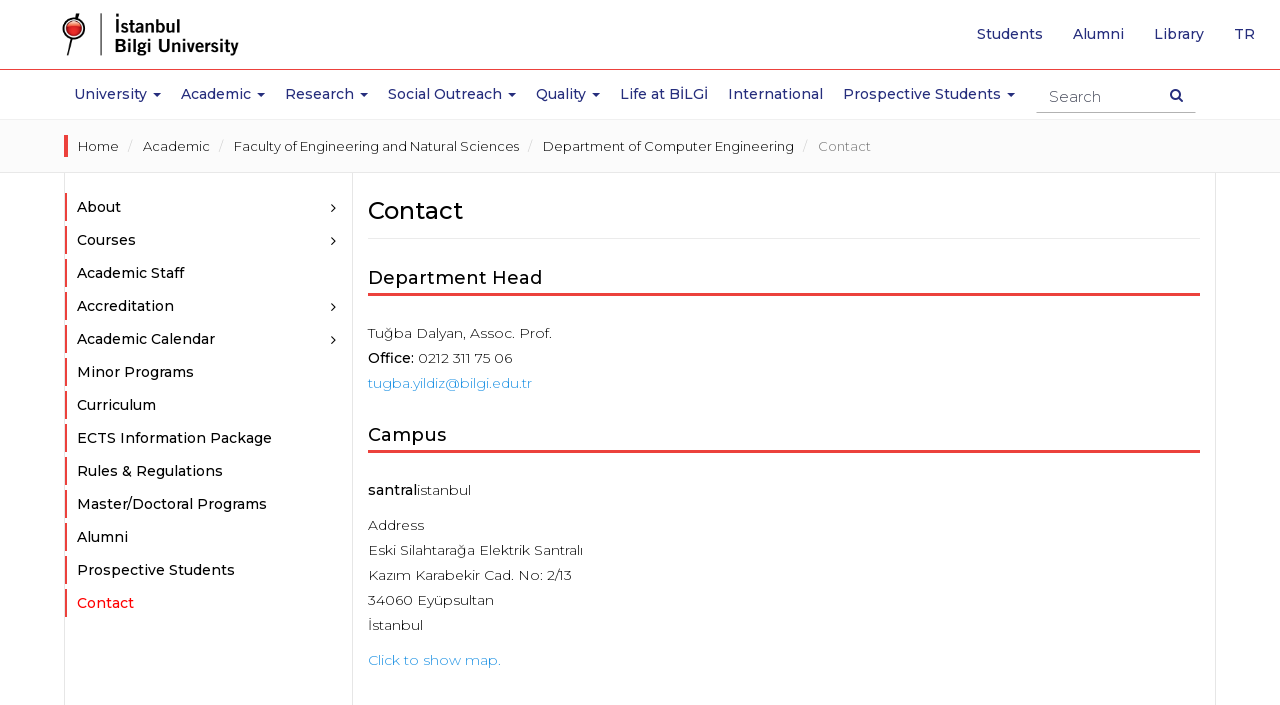

--- FILE ---
content_type: text/html; charset=utf-8
request_url: https://www.bilgi.edu.tr/en/academic/faculty-of-engineering-and-natural-sciences/computer-engineering/contact/
body_size: 11021
content:

<!-- widget: 29-en -->
<!DOCTYPE html>
<html lang="en" prefix="og: http://ogp.me/ns#">
<head>
	<!-- widget: 30-en -->
  <meta charset="utf-8">
  <meta http-equiv="X-UA-Compatible" content="IE=edge">
  <meta name="viewport" content="width=device-width, initial-scale=1">
  <meta name="theme-color" content="#f01223">
  <meta name="msapplication-navbutton-color" content="#f01223">
  <meta name="apple-mobile-web-app-status-bar-style" content="black">
  <meta name="author" content="webteam">
  <meta name="copyright" content="İstanbul Bilgi Üniversitesi">
  <meta name='robots' content='index,follow'>
  
  <link rel="canonical" href="https://www.bilgi.edu.tr/en/academic/faculty-of-engineering-and-natural-sciences/computer-engineering/contact/"/>
  
  <!--<meta http-equiv="cleartype" content="on">-->
  <meta name="google-site-verification" content="PXKwhtaZ62JGH2CZOwysitDkX6E720vnDD4Gc80ruR0" />
  <meta name="google-site-verification" content="LYogPmMm3XlDCsm05l4jTJmjJsfPS2Vtmu35Ef2Fjj4" />
  <meta name = "keywords" content="istanbul bilgi university, university, istanbul, bilgi,education, MSc, master, master turkey, college turkey,laureate turkey,bilgi education, bilgi candidates, faculty,, certficate programs">
  <meta name="google-site-verification" content="xAK_l6MO5OCrWJFG-wQDZoTNnB5b1e2I8vs3eD-3kjE" />
  <meta name="google-site-verification" content="dwc28cRt-B0WL3EeVt6n_Crr0pQB7V_BKijTGpswVeE" />
  <!-- Google Tag Manager -->
  <script>(function(w,d,s,l,i){w[l]=w[l]||[];w[l].push({'gtm.start':
  new Date().getTime(),event:'gtm.js'});var f=d.getElementsByTagName(s)[0],
  j=d.createElement(s),dl=l!='dataLayer'?'&l='+l:'';j.async=true;j.src=
  'https://www.googletagmanager.com/gtm.js?id='+i+dl;f.parentNode.insertBefore(j,f);
  })(window,document,'script','dataLayer','GTM-TXH6NCR');</script>
  <!-- End Google Tag Manager -->
<style>
p b{font-weight:500!important;}
.static-page-container h2{margin: 35px 0 25px 0;padding-bottom: 5px;border-bottom: 3px solid #ec413c;}
</style>
  	
  
  	<meta name = "description" content="Department Head Tuğba Dalyan, Assoc. Prof.Office:&nbsp;0212 311 75 06tugba.yildiz@bilgi.edu.tr">
  	<title>Contact  - Academic - Faculty of Engineering and Natural Sciences - Department of Computer Engineering | İstanbul Bilgi University </title>
    
  	<meta name="twitter:card" content="summary">
    <meta name="twitter:site" content="@BiLGiOfficial">
    <meta name="twitter:title" content="Contact  - Academic - Faculty of Engineering and Natural Sciences - Department of Computer Engineering | İstanbul Bilgi University">
    <meta name="twitter:description" content="Department Head Tuğba Dalyan, Assoc. Prof.Office:&nbsp;0212 311 75 06tugba.yildiz@bilgi.edu.tr">
    <meta name="twitter:image" content="http://www.bilgi.edu.tr/static/images/icons/opengraph-logo-en.png">
    <meta name="twitter:url" content="https://www.bilgi.edu.tr/en/academic/faculty-of-engineering-and-natural-sciences/computer-engineering/contact/">
  
  	<meta property="og:type" content="website">
    <meta property="og:url" content="https://www.bilgi.edu.tr/en/academic/faculty-of-engineering-and-natural-sciences/computer-engineering/contact/">
    <meta property="og:title" content="Contact  - Academic - Faculty of Engineering and Natural Sciences - Department of Computer Engineering | İstanbul Bilgi University">
    <meta property="og:description" content="Department Head Tuğba Dalyan, Assoc. Prof.Office:&nbsp;0212 311 75 06tugba.yildiz@bilgi.edu.tr">
    <meta property="og:locale" content="en_EN">
    <meta property="og:image" content="http://www.bilgi.edu.tr/static/images/icons/opengraph-logo-en.png">
    <meta property="og:image:secure_url" content="https://www.bilgi.edu.tr/static/images/icons/opengraph-logo-en.png">
      
  	<!-- widget: 31-en -->
  <link rel="shortcut icon" href="/static/images/icons/favicon.ico">
  <link rel="icon" sizes="32x32" href="/static/images/icons/favicon-32.png">
  <link rel="icon" sizes="192x192" href="/static/images/icons/favicon-192.png">
  <link rel="apple-touch-icon" href="/static/images/icons/favicon-192.png">
  <!-- Google Font -->
  <link href="https://fonts.googleapis.com/css?family=Playfair+Display:400,700&amp;subset=latin-ext" rel="stylesheet">
  <link href="https://fonts.googleapis.com/css?family=Montserrat:300,400,500,600,700&amp;subset=latin-ext" rel="stylesheet">
  <!--<link href="https://fonts.googleapis.com/css?family=Noto+Serif:400,700&amp;subset=latin-ext" rel="stylesheet">-->
  <!-- Bootstrap -->
  <link rel="stylesheet" href="https://maxcdn.bootstrapcdn.com/bootstrap/3.3.7/css/bootstrap.min.css" integrity="sha384-BVYiiSIFeK1dGmJRAkycuHAHRg32OmUcww7on3RYdg4Va+PmSTsz/K68vbdEjh4u" crossorigin="anonymous">
  <!-- owl carousel -->
  <link rel="stylesheet" href="/static/vendor/owl-carousel/owl.carousel.min.css">
  <link rel="stylesheet" href="/static/vendor/owl-carousel/owl.theme.default.min.css">
  <!-- Android 5 below version-->
  <link rel="stylesheet" href="/static/vendor/android5below/empty.css" type="text/css" class="androidcss">
  <!-- IE10 viewport hack for Surface/desktop Windows 8 bug -->
  <link rel="stylesheet" href="/static/vendor/ie/ie10-viewport-bug-workaround.css">
  <!-- Font-awesome -->
  <link rel="stylesheet" href="/static/css/font-awesome.min.css">
  <!-- Application -->
  <link rel="stylesheet" href="/static/css/application.css?v=0.20">
  <!-- Animate CSS -->
  <link rel="stylesheet" href="/static/vendor/animate/animate.css">
  <!-- Bilgi Font -->
  <link rel="stylesheet" href="/static/vendor/bilgifont/icomoon.css">
  <!-- fancybox 3 -->
  <link rel="stylesheet" href="https://cdnjs.cloudflare.com/ajax/libs/fancybox/3.0.47/jquery.fancybox.min.css" />



  <!-- Modernizr JS -->
  <script src="/static/vendor/modernizr/modernizr-2.6.2.min.js"></script>

  <!-- HTML5 shim and Respond.js for IE8 support of HTML5 elements and media queries -->
  <!-- WARNING: Respond.js doesn't work if you view the page via file:// -->
  <!--[if lt IE 9]>
  <script src="https://oss.maxcdn.com/html5shiv/3.7.3/html5shiv.min.js"></script>
  <script src="https://oss.maxcdn.com/respond/1.4.2/respond.min.js"></script>
  <![endif]-->
  
    
  	<style>
    .sidebar-nav-list a[data-toggle="collapse-disabled"]::after {
          content: "\f105";
          font-family: 'FontAwesome';
          position: absolute;
          top: 8px;
          right: 0px;
    }
    </style>
  	<style>
    .academic-profile-grid-list .profile-item.list-preview .profile-box .profile-name em{
    	padding-left: 5px!important;
    }
    .academic-profile-grid-list .profile-item .profile-box .profile-name em{
    	padding-left: 0px!important;
    }
    .areas_of_interest-wrapper{
    	padding: 0px 50px 5px 50px;
        height: 40px;
        overflow: hidden;
        position: relative;
    }
    .areas_of_interest-wrapper::before{
    	content: "";
        background: linear-gradient(to bottom, transparent, white);
        display: block;
        width: 100%;
        height: 20px;
        left: 0px;
        right: 0px;
        bottom: 0px;
        position: absolute;
    }
    
    .areas_of_interest-wrapper *{
    	font-size: 1em !important;
        line-height: normal !important;
    }
    .areas_of_interest-wrapper pre{
    	display: none !important;
        width: 0px !important;
        height: 0px !important;
    }
    .areas_of_interest-wrapper ul{
    	margin: 0px;
        padding: 0px;
        display: flex;
	    gap: 0 25px;
    	flex-wrap: wrap;
    }
    .areas_of_interest-wrapper ul li{
    	margin: 0px;
        padding: 0px;
    }
    .areas_of_interest-wrapper p{
    	margin:0px; padding: 0px; display: inline-block;
    }
    .profile-item.list-preview .areas_of_interest-wrapper{
    	display: none;
        width: 0px;
        height: 0px;
        visibility: hidden;
    }
    .academic .academic-profile-button-group{
      display: block;
      visibility: visible;
      width: auto;
      height: auto;
    }
    
    .profile-item .academic-info-col [class*="box-"]{
    	margin: 1px 0;
    }
    .profile-item .academic-info-col .box-web{
    	height: 30px;
        overflow: hidden;
    }
    .academic-profile-grid-list .profile-item .profile-box img{
      max-width: 100px;
      width: 100px;
      height: 100px;
    }
    .profile-item.list-preview .profile-box .academic-info-col{
      padding-left: auto;
      display: none;
      visibility: hidden;
      width: 0px;
      height: 0px;
    }    
    .profile-item .profile-box .academic-info-col{
      margin-bottom: 10px;
      height: 165px;
    }
    
    
    .academic-profile-grid-list .profile-item.list-preview .profile-box{
      min-height: auto;
    }
    .academic-profile-grid-list .profile-item .profile-box{
      min-height: 270px;
    }
    .academic-profile-grid-list .staff-divider ~ .profile-item.list-preview .profile-box,
    .academic-profile-grid-list .staff-divider ~ .profile-item .profile-box{
      min-height: auto;
    }
  	</style>
    
  	
  	
    
</head>
<body class="academic">
  
  	<!-- widget: 675-en --><!-- Analitik ve Takip Kodları -Header - EN -->
<!-- Google Tag Manager (noscript) -->
<noscript><iframe src="https://www.googletagmanager.com/ns.html?id=GTM-TXH6NCR"
height="0" width="0" style="display:none;visibility:hidden"></iframe></noscript>
<!-- End Google Tag Manager (noscript) -->
  
    
	
  	
  		<!-- widget: 34-en -->
<header class="site-header">
    <!-- Navbar -->
    <nav class="navbar navbar-default navbar-fixed-top" role="navigation">
        <!--  Header Up - Alert Container -->
        <!--  end Header Up - Alert Container -->
        <div class="navbar-line">
            <div class="container">
                <!-- navbar header -->
                <div class="navbar-header">
                    <a class="navbar-brand" href="/en/" tabindex="1">
                        <img class="svg" src="https://tbl.bilgi.edu.tr/brand-resources/logotypes/bilgi/colored/bilgi-logotype-en@2x.png" width="165" height="41" alt="Istanbul Bilgi University" title="Istanbul Bilgi University">
                    </a>
                    <button type="button" class="navbar-toggle collapsed" data-toggle="collapse" data-target="#navbar" aria-expanded="false" aria-controls="navbar">
                        <span class="icon-on">
                            <span class="sr-only">Toggle navigation</span>
                            <!--<span class="icon-bar"></span>-->
                            <span class="icon-bar"></span>
                            <span class="icon-bar"></span>
                            <span class="icon-bar"></span>
                        </span>
                        <span class="icon-off">
                            <span class="bi bi-close"></span>
                        </span>
                        
                    </button>
                    <button type="button" class="search-icon-btn">
                        <i class="fa fa-search"></i>
                    </button>
                    <!-- search ******************************************************** -->
                    <div class="navbar-form-wrapper">
                        <form class="row navbar-form" method="get" accept-charset="utf-8" action="/en/search/">
                            <div class="form-group">
                                <div class="search-result-dropdown">
                                    <ul class="search-result-default-list">
                                        <li class="dropdown-header">Quick Links</li>
                                        <!-- widget: 636-en --><li><a href="/en/life-at-bilgi/transportation/shuttle/">Shuttle Hours</a></li>
<li><a href="/en/life-at-bilgi/student/">Student Affairs</a></li>
<li><a href="/en/life-at-bilgi/student/academic-calendars/">Academic Calendars</a></li>
<li><a href="http://elp.bilgi.edu.tr/en/" target="_blank">English Preparatory Program</a></li>
<li><a href="https://sis.bilgi.edu.tr" target="_blank">Student Pages</a></li>
<li><a href="/en/talent/">BİLGİ Talent</a></li>
<li><a href="https://rehber.bilgi.edu.tr/" target="_blank">BİLGİ Directory</a></li>
                                    </ul>
                                </div>
                                <input type="text" name="s" autocomplete="off" placeholder="Search" class="navbar-form-input form-control">
                            </div>
                            <button type="submit" class="btn navbar-search-btn"><span class="sr-only">Search Button</span><i class="fa fa-search"></i></button>
                        </form>
                    </div>
                    <!-- end search ******************************************************* -->
                </div>
                <!-- end navbar header -->
            </div>
        </div>
        <div class="navbar-collapse-wrapper">
            <!-- navbar -->
            <div id="navbar" class="navbar-collapse collapse">
                <ul class="nav navbar-nav main-navbar-nav">
                    <li class="navbar-icon">
                        <a href="/en/" aria-hidden="true" tabindex="-1">
                          <img src="/static/images/icons/bilgi-icon.png" width="32" height="32">
                        </a>
                    </li>
                    
                    <li class="dropdown">
                        <a href="#University" class="dropdown-toggle" data-toggle="dropdown" role="button" aria-haspopup="true" aria-expanded="false">University <span class="m-icon fa fa-chevron-down"></span><span class="caret"></span></a>
                        <!-- -->
                        <div class="dropdown-menu dropdown-submenu dropdown-small">
                           
                              <ul>
                                <li>
                                  <ul class="dropdown-disabled">
                                    <li><a href="/en/university/about/">About</a></li>
                                    <li><a href="/en/university/about/history/">History</a></li>
                                    <li><a href="/en/university/about/university-governance/">University Governance</a></li>
                                    <li><a href="/en/university/about/emeritus-professors/">Emeritus Professors</a></li>
                                    <li><a href="/en/university/about/honorary-degrees/">Honorary Degrees</a></li>
                                    <li><a href="/en/university/about/institutional-principles/">Institutional Principles</a></li>
                                    <li><a href="/en/university/about/membershipsawards/quality-and-accreditation-awards/">Memberships/Awards</a></li>
                                  </ul>
                                </li>
                                <li><a href="https://enerjimuzesi.bilgi.edu.tr/en/collection/" target="_blank">Art Collection</a></li>
                                <li><a href="http://www.bilgiyay.com/" target="_blank">İstanbul Bilgi University Press</a></li>
                                <li><a href="/en/university/contact/">Contact</a></li>
                              </ul>
                        </div>
                        <!-- -->
                    </li>
                    <li class="dropdown academic-dropdown">
                        <a href="#" class="dropdown-toggle" data-toggle="dropdown" role="button" aria-haspopup="true" aria-expanded="false">Academic <span class="m-icon fa fa-chevron-down"></span><span class="caret"></span></a>
                        <!-- -->
                        <div class="dropdown-menu dropdown-submenu">
                            <!-- -->
                            <div class="container">
                                <div class="col-sm-12 col-md-3 col-md-push-3 shadow-line">
                                    <ul>
                                        <li class="dropdown">
                                            <a href="#" class="dropdown-toggle" data-toggle="dropdown" role="button" aria-haspopup="true" aria-expanded="false">Faculties <i class="m-icon fa fa-chevron-down"></i><span class="caret"></span></a>
                                            <ul class="dropdown-menu">
                                                <li><a href="/en/academic/faculty-of-applied-sciences/">Faculty of Applied Sciences</a><li></li>
                                                <li><a href="/en/academic/faculty-of-architecture/">Faculty of Architecture</a></li>
                                                <li><a href="/en/academic/faculty-of-business/">Faculty of Business</a></li>
                                                <li><a href="/en/academic/faculty-of-communication/">Faculty of Communication</a></li>
                                                <li><a href="/en/academic/faculty-of-engineering-and-natural-sciences/">Faculty of Engineering and Natural Sciences</a></li>
                                                <li><a href="/en/academic/faculty-of-health-sciences/">Faculty of Health Sciences</a></li>
                                                <li><a href="/en/academic/faculty-of-law/">Faculty of Law</a></li>
                                                <li><a href="/en/academic/faculty-of-social-sciences-and-humanities/">Faculty of Social Sciences and Humanities</a><li>
                                            </ul>
                                        </li>
                                    </ul>
                                </div>
                                <div class="col-sm-12 col-md-3 col-md-push-3">
                                    <ul>
                                        <li class="dropdown">
                                            <a href="#" class="dropdown-toggle" data-toggle="dropdown" role="button" aria-haspopup="true" aria-expanded="false">Schools <i class="m-icon fa fa-chevron-down"></i><span class="caret"></span></a>
                                            <ul class="dropdown-menu">
                                                <li><a href="/en/academic/school-of-informatics-technology/">School of Informatics Technology</a></li>
                                            </ul>
                                        </li>
                                        <li class="dropdown">
                                            <a href="#" class="dropdown-toggle" data-toggle="dropdown" role="button" aria-haspopup="true" aria-expanded="false">Vocational Schools <i class="m-icon fa fa-chevron-down"></i><span class="caret"></span></a>
                                            <ul class="dropdown-menu">
                                                <li><a href="/en/academic/school-of-advanced-vocational-studies/">School of Advanced Vocational Studies</a></li>
                                                <li><a href="/en/academic/vocational-school-of-health-services/">Vocational School of Health Services</a></li>
                                                <li><a href="/en/academic/vocational-school-of-justice/">Vocational School of Justice</a></li>
                                            </ul>
                                        </li>
                                    </ul>
                                </div>
                                <div class="col-sm-12 col-md-3 col-md-push-3">
                                    <ul>
                                        <li class="dropdown">
                                            <a href="#" class="dropdown-toggle" data-toggle="dropdown" role="button" aria-haspopup="true" aria-expanded="false">Institutes <i class="m-icon fa fa-chevron-down"></i><span class="caret"></span> </a>
                                            <ul class="dropdown-menu">
                                              <li><a href="/en/academic/graduate/institute-of-graduate-programs/">Institute of Graduate Programs</a></li>   
                                              <li><a href="http://eu.bilgi.edu.tr/en/" target="_blank">European Institute</a></li>
                                              <li><a href="https://itlaw.bilgi.edu.tr/en/" target="_blank">Institute of Information and Technology Law</a></li>
                                            </ul>
                                        </li>
                                        <li class="dropdown">
                                            <a href="#" class="dropdown-toggle" data-toggle="dropdown" role="button" aria-haspopup="true" aria-expanded="false">Research Centers <i class="m-icon fa fa-plus"></i><span class="caret"></span> </a>
                                            <ul class="dropdown-menu">
                                              <li><a href="/en/research/research-centers-institutions/">Centers</a></li>
                                            </ul>
                                        </li>
                                    </ul>
                                </div>
                                <div class="col-sm-12 col-md-3 col-md-pull-9">
                                    <ul class="no-category-subnav">
                                        
                                        <li><a href="/en/academic/filter/#!?category=UG">Undergraduate Programs</a></li>
                                        <li><a href="/en/academic/filter/#!?category=MYO">Associate Degree Programs</a></li>
                                        <li><a href="/en/academic/graduate/">Graduate Programs</a></li>
                                        <li><a href="/en/academic/english-language-programs/">English Language Preparatory Program</a></li>
                                        <li><a href="/en/academic/foreign-language-programs/eap/">Foreign Langauge Programs</a></li>
                                        <li><a href="/en/academic/general-education-department/">General Education Department</a></li>
                                        <li><a href="/en/academic/summer-schools/">Summer Schools</a></li>
                                        <li><a href="/en/life-at-bilgi/student/academic-calendars/">Academic Calendars</a></li>
                                        <li><a href="https://ects.bilgi.edu.tr/Home/SetCulture?culture=en&returnurl=http%3A%2F%2Fects.bilgi.edu.tr%2FInstitutional" target="_blank">ECTS Information Package</a></li>
                                        <li><a href="/en/life-at-bilgi/student/student-affairs/">Student Affairs</a></li>
                                    </ul>
                                </div>
                            </div>
                            <!-- -->
                        </div>
                        <!-- -->
                        </li>

                        <li class="dropdown">
                          <a href="#Research" class="dropdown-toggle" data-toggle="dropdown" role="button" aria-haspopup="true" aria-expanded="false">Research <span class="m-icon fa fa-chevron-down"></span><span class="caret"></span></a>
                          <div class="dropdown-menu dropdown-submenu dropdown-small">                              
                            <ul>
                              <li><a href="/en/research/">Research</a></li>
                              <li><a href="/en/research/research-policy/">Research Policy</a></li>
                              <li><a href="/en/research/projects-office/">Technology Transfer Office</a></li>
                              <li><a href="/en/research/fields-of-excellence/">Fields of Excellence</a></li>
                              <li><a href="/en/research/awards/">Awards</a></li>
                              <li><a href="/en/research/research-centers-institutions/">Research Centers / Institutions</a></li>
                              <li><a href="/en/research/research-groups/">Research Groups</a></li>
                              <li><a href="/en/research/researchers/">Researchers</a></li>
                              <li><a href="/en/research/scientific-research-incentive/">Scientific Research Incentive</a></li>
                              <li><a href="/en/research/externally-funded-projects/">Externally Funded Projects</a></li>
                              <li><a href="/en/research/bilgi-research-funds/">BİLGİ Research Funds</a></li>
                              <li><a href="/en/research/university-industry-collaboration/">University-Industry Collaboration</a></li>
                              <li><a href="/en/research/intellectual-property/">Intellectual Property</a></li>
                              <li><a href="/en/research/student-projects/">Student Projects</a></li>
                              <li><a href="/en/research/library/">Library and e-Resources</a></li>
                              <li><a href="/en/research/ethics-board/">Ethics Board</a></li>
                              
                            </ul>
                          </div>
                        </li>
                        <li class="dropdown">
                          <a href="#Social Outreach" class="dropdown-toggle" data-toggle="dropdown" role="button" aria-haspopup="true" aria-expanded="false">Social Outreach <span class="m-icon fa fa-chevron-down"></span><span class="caret"></span></a>
                          <div class="dropdown-menu dropdown-submenu dropdown-small">                              
                            <ul>
                              <li><a href="/en/university/about/institutional-principles/community-services/social-engagement-policy/">Social Engagement Policy</a></li>
                              <li><a href="/en/university/about/institutional-principles/community-services/centers/">Centers</a></li>
                              <li><a href="/en/university/about/institutional-principles/community-services/projects/">Projects</a></li>
                              <li><a href="/en/university/about/institutional-principles/community-services/student-clubs/">Student Clubs</a></li>
                              <li><a href="/en/university/about/institutional-principles/community-services/quality-assurances-evaluations/">Quality Assurances/Evaluations</a></li>
                              <li><a href="/en/university/about/institutional-principles/community-services/lectures/">Social Responsibility Courses</a></li>
                              <li><a href="/en/university/about/institutional-principles/community-services/supporters/">Supporters</a></li>
                              <li><a href="/en/university/about/institutional-principles/community-services/venue-allocation/">Venue Allocation</a></li>
                              <li><a href="/en/university/about/institutional-principles/community-services/bilgi-young-social-entrepreneur-awards/">Bilgi Young Social Entrepreneur Awards</a></li>
                              <li><a href="/en/university/about/institutional-principles/community-services/istanbul-bilgi-university-press/">İstanbul Bilgi University Press</a></li>
                              <li><a href="/en/university/about/institutional-principles/community-services/energy-museum/">Energy Museum</a></li>
                              <li><a href="/en/university/about/institutional-principles/community-services/bilgi-umut-var/">BİLGİ Umut Var</a></li>
                              <li><a href="/en/university/about/institutional-principles/community-services/social-projects-and-ngo-management-masters-degree-program/">Social Projects and NGO Management Master’s Degree Program</a></li>
                            </ul>
                          </div>
                        </li>
                        <li class="dropdown">
                            <a href="#Quality" class="dropdown-toggle" data-toggle="dropdown" role="button" aria-haspopup="true" aria-expanded="false">Quality <span class="m-icon fa fa-chevron-down"></span><span class="caret"></span></a>
                            <div class="dropdown-menu dropdown-submenu dropdown-small">
                                <ul>
                                    <li><a href="/en/quality/">Quality</a></li>
                                    <li><a href="/en/quality/quality-office/">Quality Office</a></li>
                                    <li><a href="/en/quality/quality-policies/">Quality Policies</a></li>
                                    <li><a href="/en/quality/quality-assurance-system/">Quality Assurance System</a></li>
                                    <li><a href="/en/quality/commissions-and-boards/">Commissions and Boards</a></li>
                                    <li><a href="/en/quality/processes/">Processes</a></li>
                                    <li><a href="/en/quality/accreditations/">Accreditations</a></li>
                                    <li><a href="/en/quality/reports/">Reports</a></li>
                                </ul>
                            </div>
                        </li>
    		                <li><a href="/en/life-at-bilgi/">Life at BİLGİ</a></li>
                        <li><a href="/en/international/">International</a></li>
                        
                        <li class="dropdown">
                          <a href="#ProspectiveStudents" class="dropdown-toggle" data-toggle="dropdown" role="button" aria-haspopup="true" aria-expanded="false">Prospective Students <span class="m-icon fa fa-chevron-down"></span><span class="caret"></span></a>
                          <!-- -->
                          <div class="dropdown-menu dropdown-submenu dropdown-small">
                              
                            <ul>
                              <li><a href="https://aday.bilgi.edu.tr" target="_blank">Undergraduate Prospective Students</a></li>
                              <li><a href="/en/academic/graduate/">Graduate Prospective Students</a></li>
                            </ul>
                                  
                          </div>
                          <!-- -->
                        </li>
                        
                </ul>
                <!-- quick top menu -->
                <ul class="nav navbar-nav custom-quick-topmenu">
                  	<li><a href="/en/life-at-bilgi/student/">Students</a></li>
                    <li class="visible-mobile"><a href="/en/staff/" tabindex="2">Staff</a></li>
                    <li><a href="/en/alumni/">Alumni</a></li>
                  	<li><a href="http://library.bilgi.edu.tr/en/" target="_blank" tabindex="2">Library</a></li>
                    <li class="language-list-item">
                         <a href="/tr/akademik/muhendislik-ve-doga-bilimleri-fakultesi/bilgisayar-muhendisligi/iletisim/" lang="tr" tabindex="2"><span class="sr-only">Go to English page</span>tr</a>
                    </li>
                </ul>
                <!-- end // quick top menu -->
                <!-- mobile box menu -->
                <div class="row mobile-boxnav-item visible-xs visible-sm">
                    <div class="col-xs-4">
                        <a href="https://sis.bilgi.edu.tr" target="_blank"><span>SIS</span>Student Pages</a>
                    </div>
                    <div class="col-xs-4">
                        <a href="https://lms.bilgi.edu.tr" target="_blank">BİLGİ LMS</a>
                    </div>
                    <div class="col-xs-4">
                        <a href="/en/life-at-bilgi/student/">Student</a>
                    </div>
                </div>
                <!-- end // mobile box menu -->
            </div>
            <!-- end navbar -->
        </div>
    </nav>
    <!-- End Navbar -->
</header>
<div class="overlay-wrapper"></div>
  	
  
  	<div class="container-fluid prestige-slider-container">
  		
  	</div>
  
  	<main class="site-content-wrapper" role="main">
      
      <div class="container-fluid breadcrumb-wrapper">
        <div class="container">
          
          <ol class="breadcrumb">
            
              <li>
                <a href="/en/">Home</a>
              </li>
            
              <li>
                <a href="/en/academic/">Academic</a>
              </li>
            
              <li>
                <a href="/en/academic/faculty-of-engineering-and-natural-sciences/">Faculty of Engineering and Natural Sciences</a>
              </li>
            
              <li>
                <a href="/en/academic/faculty-of-engineering-and-natural-sciences/computer-engineering/">Department of Computer Engineering</a>
              </li>
            
              <li>
                <a href="/en/academic/faculty-of-engineering-and-natural-sciences/computer-engineering/contact/">Contact</a>
              </li>
            
          </ol>
          
        </div>
      </div>
       
      <div class="container">
        <div class="row row-offcanvas row-offcanvas-left">
          
          <div class="col-xs-12 col-md-3 sidebar-offcanvas" id="sidebar">
            <aside id="site-sidebar" data-spy="affix">
              
    <!-- widget: 481-en --><section>
    <ul class="nav nav-list sidebar-nav-list" id="accordionMenu">
        
        <li class="panel about-d-dropdown">
          <a href="/en/academic/faculty-of-engineering-and-natural-sciences/computer-engineering/about/" role="button" class="parent collapsed" data-toggle="collapse" data-target="#about-d" data-parent="#accordionMenu">About</a>
          <ul class="nav nav-list collapse" id="about-d">
              <li><a href="/en/academic/faculty-of-engineering-and-natural-sciences/computer-engineering/about/program-structure/">About the Program</a></li>
              <li><a href="/en/academic/faculty-of-engineering-and-natural-sciences/computer-engineering/about/vision-mission/">Vision-Mission</a></li>
              <li><a href="http://ects.bilgi.edu.tr/Department/DetailById?departmentId=200&itemName=ProgramEducationalObjectives&summer=0&lang=en" target="_blank">Program Learning Objectives</a></li>
              <li><a href="http://ects.bilgi.edu.tr/Department/DetailById?departmentId=200&itemName=KeyLearningOutcomes&summer=0&lang=en" target="_blank">Learning Outcomes</a></li>
          </ul>
        </li>
        <li class="panel courses-dropdown">
            <a href="#" role="button" class="parent collapsed" data-toggle="collapse" data-target="#courses" data-parent="#accordionMenu">Courses</a>
            <ul class="nav nav-list collapse" id="courses">
                <li><a href="http://ects.bilgi.edu.tr/Department/CurriculumById?departmentId=200&summer=0&lang=tr" target="_blank">Curriculum</a></li>
                <!-- widget: 272-en --><li><a href="https://ects.bilgi.edu.tr/Home/SetCulture?culture=en-US&amp;returnurl=http%3A%2F%2Fects.bilgi.edu.tr%2FCourse" target="_blank">Course Catalog</a></li>
              	<li><a href="http://ects.bilgi.edu.tr/Department/DependencyGraphById?departmentId=200&summer=0&lang=en" target="_blank">Prerequisites/Conditions Graph</a></li>
                <li><a href="https://sis.bilgi.edu.tr/remoteConn/minorlist.asp?did=200&lang=en" target="_blank">Minor Program</a></li>
            </ul>
        </li>
      
        <li><a href="/en/academic/faculty-of-engineering-and-natural-sciences/computer-engineering/academic-staff/">Academic Staff</a></li>
        <li class="panel courses-dropdown">
            <a href="#" role="button" class="parent collapsed" data-toggle="collapse" data-target="#accreditation" data-parent="#accordionMenu">Accreditation</a>
            <ul class="nav nav-list collapse" id="accreditation">
                <li><a href="/en/academic/faculty-of-engineering-and-natural-sciences/computer-engineering/accreditation/mudek/">MÜDEK</a></li>
                <li><a href="/en/academic/faculty-of-engineering-and-natural-sciences/computer-engineering/accreditation/tqf/">TQF</a></li>
            </ul>
        </li>
      	<!-- widget: 244-en --><li class="panel academic-calendar-dropdown">
  <a href="#" role="button" class="parent collapsed" data-toggle="collapse" data-target="#akademik-takvim" data-parent="#accordionMenu">Academic Calendar</a>
  <ul class="nav nav-list collapse" id="akademik-takvim">
	  <li><a href="https://www.bilgi.edu.tr/en/life-at-bilgi/student/academic-calendars/?t=pg#!?year=2025&amp;type=PG">Graduate</a></li>
	  <li><a href="https://www.bilgi.edu.tr/en/life-at-bilgi/student/academic-calendars/?t=ug#!?year=2025&amp;type=UG">Undergraduate</a></li>
	  <li><a href="https://www.bilgi.edu.tr/en/life-at-bilgi/student/academic-calendars/?t=elp#!?year=2025&amp;type=ELS">English Preparatory Program</a></li>
  </ul>
</li>
        
        <li><a href="https://sis.bilgi.edu.tr/remoteConn/minorlist.asp?did=200&lang=en" target="_blank">Minor Programs</a></li>
        <li><a href="https://ects.bilgi.edu.tr/Home/SetCulture?culture=en-US&returnurl=http%3A%2F%2Fects.bilgi.edu.tr%2FDepartment%2FCurriculum%3Fcatalog_departmentId%3D43929" target="_blank">Curriculum</a></li>
        
        <li><a href="http://ects.bilgi.edu.tr/Department/DetailById?departmentId=200&summer=0&lang=en" target="_blank">ECTS Information Package</a></li>
        <!-- widget: 270-en --><li><a href="/en/life-at-bilgi/student/rules-and-regulations/">Rules & Regulations</a></li>
        <!-- widget: 269-en --><li><a href="/en/academic/graduate/graduate-programs/" target="_blank">Master/Doctoral Programs</a></li>
        <li><a href="/en/academic/faculty-of-engineering-and-natural-sciences/computer-engineering/alumni/">Alumni</a></li>
        <!-- widget: 268-en --><li><a href="https://aday.bilgi.edu.tr/" target="_blank">Prospective Students</a></li>

        <li><a href="/en/academic/faculty-of-engineering-and-natural-sciences/computer-engineering/contact/">Contact</a></li>
    </ul>
  <!--
  <ul class="nav nav-list sidebar-nav-list custom-program-list">
    <li><a href="/en/academic/faculty-of-engineering-and-natural-sciences/computer-engineering/cebuldd/">Computer Engineering (BİLGİ-University of Liverpool / Dual Degree) *</a></li>
  </ul>
-->
</section>

            </aside>
          </div>
          <div class="col-xs-12 col-md-9" id="site-subpage-container">
            <!-- -->
            <section class="sidebar-mobile-btn-section">
              <div class="row">
                <p class="pull-left visible-xs visible-sm">
                  <!-- widget: 685-en --><button type="button" class="btn btn-primary btn-xs btn-offcanvas" data-toggle="offcanvas"></button>
                </p>

              </div>
            </section>
            <!-- -->
            
            
    
            	<h1 class="page-title">Contact</h1>
			    <div class="divider clearfix">
			        
			    </div>
            
    <section class="faculty-static-page-container">
      <h2 class="underline-title">Department Head</h2>
<p>Tuğba Dalyan, Assoc. Prof.<br><strong>Office:</strong>&nbsp;0212 311 75 06<br><a href="mailto:tugba.yildiz@bilgi.edu.tr" target="_blank">tugba.yildiz@bilgi.edu.tr</a></p>

<!-- RND "1124-en" -->
      <!-- widget: 136-en --><h2 class="underline-title">Campus</h2>
<p>
    <strong>santral</strong>istanbul
</p>
<p>
    Address
    <br> Eski Silahtarağa Elektrik Santralı
    <br> Kazım Karabekir Cad. No: 2/13
    <br> 34060 Eyüpsultan
    <br> İstanbul
</p>
<p>
    <a href="https://www.google.com/maps/place/%C4%B0stanbul+Bilgi+%C3%9Cniversitesi/@41.0677627,28.9441382,17z/data=!4m15!1m8!3m7!1s0x14cab0ce099c5d49:0x9f665fc172ad4624!2s%C4%B0stanbul+Bilgi+%C3%9Cniversitesi!8m2!3d41.0677587!4d28.9467185!10e1!16zL20vMDgxNXJ4!3m5!1s0x14cab0ce099c5d49:0x9f665fc172ad4624!8m2!3d41.0677587!4d28.9467185!16zL20vMDgxNXJ4" target="_blank">Click to show map.</a>
</p>
    </section>

            
          </div>
          
        </div>
      </div>
      
      	 
      
  	</main>

  	
  	
  	
		<!-- widget: 36-en -->
<footer class="site-footer" role="contentinfo">
  <!-- widget: 649-en -->
<div class="container-fluid social-media-container">
    <div class="container">
        <div class="row">
            <div class="col-md-3 social-media-col">
             
              <div class="row social-box-row">
                
                <div class="col-xs-12">
                  <h5>Follow BİLGİ</h5>
                 <a href="https://www.instagram.com/bilgiofficial/" target="_blank" rel="noopener noreferrer">
                  <img src="/static/images/icons/social-icons/instagram.png" alt="instagram">
                  </a>
                 <a href="https://www.facebook.com/istanbulbilgiuniversitesi" target="_blank" rel="noopener noreferrer">
                       <img src="/static/images/icons/social-icons/facebook.png" alt="facebook">
                  </a>
                  <a href="https://twitter.com/BiLGiOfficial" target="_blank" rel="noopener noreferrer">
                  <img src="/static/images/icons/social-icons/twitter_x.png" alt="twitter">
                  </a>
                  <a href="https://open.spotify.com/user/11154280032" target="_blank" rel="noopener noreferrer">
                  <img src="/static/images/icons/social-icons/spotify.png" alt="spotify">
                  </a>
                  <a href="https://www.linkedin.com/school/istanbul-bilgi-university/" target="_blank" rel="noopener noreferrer">
                  <img src="/static/images/icons/social-icons/linkedin.png" alt="linkedin">
                  </a>
                  <a href="https://www.youtube.com/user/IstanbulBilgiUni/" target="_blank" rel="noopener noreferrer">
                  <img src="/static/images/icons/social-icons/youtube.png" alt="youtube">
                  </a>
                  <a href="https://www.threads.net/@bilgiofficial" target="_blank" rel="noopener noreferrer">
                    <img src="/static/images/icons/social-icons/threads.png" alt="threads">
                  </a>
                </div>
                
              </div>
        </div>
            <!--
            <div class="col-md-9 space-col">
             
        </div>
      -->
      </div>
    </div>
  </div>
  <!-- widget: 648-en -->
  <!-- footer-icon-container -->
  <div class="footer-icon-container">
    <div class="container">
      <div class="row footer-quick-menu">
        <section class="col-nowrap">
          <a href="https://outlook.office.com/bilgiedu.net" target="_blank" rel="noopener noreferrer" data-name="Student e-mail"><i class="fa fa-envelope-o"></i></a>
        </section>
        <section class="col-nowrap">
          <a href="https://sis.bilgi.edu.tr" target="_blank" rel="noopener noreferrer" data-name="BİLGİ SIS"><span class="bi bi-sis"></span></a>
        </section>
        <section class="col-nowrap">
          <a href="https://learn.bilgi.edu.tr/" target="_blank" rel="noopener noreferrer" data-name="BİLGİ Learn" title="BİLGİ Learn"><span class="bi bi-learn"></span></a>
        </section>
        <section class="col-nowrap">
          <a href="http://rehber.bilgi.edu.tr" target="_blank" rel="noopener noreferrer" data-name="Directory"><span class="bi bi-profile-search"></span></a>
        </section>
        <section class="col-nowrap hidden-desktop">
          <a href="/en/university/contact/" target="_blank" rel="noopener noreferrer" data-name="Campuses"><span class="bi bi-pin"></span></a>
        </section>
        <section class="col-nowrap hidden-mobile">
          <a href="/en/life-at-bilgi/transportation/" data-name="Transportation"><span class="bi bi-bus"></span></a>
        </section>
        <section class="col-nowrap">
          <a href="https://ticket.bilgi.edu.tr" target="_blank" rel="noopener noreferrer" data-name="BİLGİ Ticket" title="BİLGİ Ticket"><i class="fa fa-envelope-o"></i></a>
        </section>
        <section class="col-nowrap hidden-mobile">
          <a href="/en/staff/" data-name="Staff"><span class="bi bi-fast"></span></a>
        </section>
        <section class="col-nowrap hidden-desktop">
          <a href="/en/life-at-bilgi/student/" data-name="Student Affairs"><span class="bi bi-book"></span></a>
        </section>
        <section class="col-nowrap">
          <a href="https://outlook.office.com/bilgi.edu.tr" target="_blank" rel="noopener noreferrer" data-name="Staff e-mail"><i class="fa fa-envelope-o"></i></a>
        </section>
        
      </div>
    </div>
  </div>
  <!-- end footer-icon-container -->
  <!-- footer-navbar-container -->
  <div class="footer-navbar-container hidden-xs" style="padding:0px;">
    <div class="container" style="border-left: 1px solid rgba(255,255,255,.25); border-right: 1px solid rgba(255,255,255,.25); padding: 30px;">
      <div class="row">
        <section class="col-xs-12 col-sm-2">
          <h4>University</h4>
          <ul>
            <li><a href="/en/university/about/">About</a></li>
            <li><a href="https://enerjimuzesi.bilgi.edu.tr/en/collection/" target="_blank" rel="noopener noreferrer">Artworks</a></li>
            <li><a href="http://www.bilgiyay.com/" target="_blank" rel="noopener noreferrer">İstanbul Bilgi University Press</a></li>
            <li><a href="/en/job-vacancies/">Job Vacancies</a></li>
            <li><a href="/en/university/contact/">Contact</a></li>
          </ul>
        </section>
        <section class="col-xs-12 col-sm-2">
          <h4>Academic</h4>
          <ul>
            <li><a href="/en/academic/filter/#!?category=UG&sort=unit">Faculty and Schools</a></li>
            <li><a href="/en/academic/filter/#!?category=UG">Associate Degree Programs</a></li>
            <li><a href="/en/academic/graduate/">Master/Doctoral Programs</a></li>
            <li><a href="http://elp.bilgi.edu.tr/en/">English Language Preparatory Program</a></li>
            <li><a href="/en/life-at-bilgi/student/academic-calendars/">Academic Calendar</a></li>
            <li><a href="https://ects.bilgi.edu.tr/Home/SetCulture?culture=en-EN&returnurl=http%3A%2F%2Fects.bilgi.edu.tr%2FInstitutional" target="_blank" rel="noopener noreferrer">ECTS Information Package</a></li>
            <li><a href="https://ects.bilgi.edu.tr/Home/SetCulture?culture=en&returnurl=http%3A%2F%2Fects.bilgi.edu.tr%2FCourse" target="_blank" rel="noopener noreferrer">Course Catalog</a></li>
            <li><a href="/en/life-at-bilgi/student/">Student Affairs</a></li>
            <li><a href="/en/life-at-bilgi/student/rules-and-regulations/" target="_blank" rel="noopener noreferrer">Rules / Regulations</a></li>
            <li><a href="/en/academic/summer-schools/">Summer Schools</a></li>
            <li><a href="/en/research/">Research</a></li>
          </ul>
        </section>
        <section class="col-xs-12 col-sm-2">
          <h4>Life at BİLGİ</h4>
          <ul>
            <li><a href="/en/life-at-bilgi/campuses/">Campuses</a></li>
            <li><a href="/en/life-at-bilgi/">Life at BİLGİ</a></li>
            <li><a href="/en/life-at-bilgi/units-and-services/">Units and Services</a></li>
            <li><a href="https://it.bilgi.edu.tr/tr/" target="_blank" rel="noopener noreferrer">Information Technologies</a></li>
            <li><a href="/en/life-at-bilgi/news-events/">News / Events</a></li>
          </ul>
        </section>
        <section class="col-xs-12 col-sm-2">
          <h4>International</h4>
          <ul>
            <li><a href="/en/international/international-student-advising-office/">International Student Advising Office</a></li>
            <li><a href="/en/international/international-office/erasmus-programs/">Erasmus+ Programs</a></li>
            <li><a href="/en/international/international-admissions/">Prospective Students</a></li>
            <li><a href="/en/international/international-office/bilateral-exchange-programs/bilateral-programs-outgoing-students/">Bilateral Programs Outgoing Students</a></li>
            <li><a href="/en/international/international-office/bilateral-exchange-programs/bilateral-programs-incoming-students/">Bilateral Programs Incoming Students</a></li>
            <li><a href="/en/international/international-office/contact/">Contact our Team</a></li>
          </ul>
        </section>
        <section class="col-xs-12 col-sm-2">
          <h4>Prospective Students</h4>
          <ul>
            <li><a href="/en/international/international-admissions/">Undergraduate Prospective Students</a></li>
            <li><a href="/en/academic/graduate/">Graduate Prospective Students</a></li>
          </ul>
        </section>
        <section class="col-xs-12 col-sm-2">
          <h4>Student</h4>
          <ul>
            <li><a href="http://mail.bilgiedu.net" target="_blank" rel="noopener noreferrer">BİLGİ Mail</a></li>
            <li><a href="https://sis.bilgi.edu.tr" target="_blank" rel="noopener noreferrer">SIS (Student Pages)</a></li>
            <li><a href="https://learn.bilgi.edu.tr/" target="_blank" rel="noopener noreferrer">BİLGİ Learn</a></li>
            <li><a href="https://www.cambridgeone.org/home" target="_blank" rel="noopener noreferrer">Prep Online</a></li>
            <li><a href="/en/talent/">BİLGİ Talent</a></li>
            <li><a href="/en/life-at-bilgi/student/">Student Affairs</a></li>
            <li><a href="/en/life-at-bilgi/student/academic-calendars/">Academic Calendars</a></li>
          </ul>
        </section>
      </div>
    </div>
  </div>
  <!-- end footer-navbar-container -->
  <!-- footer-logo-container -->
  <div class="footer-logo-container hidden-xs">
    <div class="container">
      <div class="row">
        <section class="col-xs-12 text-center">
          <a href="https://www.yokak.gov.tr/en/" target="_blank" rel="noopener noreferrer"><img src="/media/uploads/2025/03/28/yokak_en.png" width="auto" height="40" alt="YÖKAK"></a>
          <a href="#" rel="noopener noreferrer"><img src="/media/uploads/2023/10/20/qs-stars.png" width="auto" height="40" alt="QS STARS"></a>
          <a href="https://www.cea-accredit.org/" target="_blank" rel="noopener noreferrer"><img height="70" src="/static/images/logos/cea.png" alt="Commission on English Language Program Accreditation"></a>
          <a href="http://www.santralistanbul.org" target="_blank" rel="noopener noreferrer"><img src="/static/images/logos/santralistanbul.png" alt="santralistanbul"></a>
          <a href="https://www.eua.eu/" target="_blank" rel="noopener noreferrer"><img src="/upload/eua-logo/" alt="European University Association" style="max-height: 30px; width: auto;"></a>
          <a href="http://www.magna-charta.org/" target="_blank" rel="noopener noreferrer"><img src="/static/images/logos/observatory.png" alt="Observatory Magna Charta Universitatum"></a>
          <a href="https://ungc.bilgi.edu.tr/" target="_blank" rel="noopener noreferrer"><img src="/static/images/logos/global-compact.png" alt="Global Compact"></a>
          <a href="http://www.mudek.org.tr/en/ana/ilk.shtm" target="_blank" rel="noopener noreferrer"><img height="60" src="/static/images/logos/qp-mudek.png" alt="MUDEK"></a>
          <a href="https://portal.tyc.gov.tr" target="_blank" rel="noopener noreferrer"><img height="40" src="/media/uploads/2024/11/11/tyc_logo.png" alt="TYÇ"></a>
          <a href="http://fedek.org.tr" target="_blank" rel="noopener noreferrer"><img src="/static/images/logos/fedek.png" alt="FEDEK"></a>
          <a href="https://www.iso.org/isoiec-27001-information-security.html" target="_blank" rel="noopener noreferrer"><img src="/media/uploads/2022/02/22/iso_27001.png" alt="isoiec-27001" style="max-height: 50px; width: auto;"></a>
          <a href="https://www.turquality.com/" target="_blank" rel="noopener noreferrer"><img src="/upload/turquality-logo/" alt="TURQUALITY" style="max-height: 40px; width: auto;"></a>
      	</section>
      </div>
    </div>
  </div>
  <!-- end footer-logo-container -->
  
  <!-- footer-bottom-container -->
  <div class="footer-bottom-container" style="padding:0px;">
    <div class="container">
      <!-- mobile preview -->
      <div class="row mobile-row visible-xs">
        <!--
        <div class="col-xs-3 text-center">
          <a href="https://www.google.com/maps/place/%C4%B0stanbul+Bilgi+%C3%9Cniversitesi/@41.0653351,28.9385469,15z/data=!4m12!1m6!3m5!1s0x14cab0ce1438ba4f:0x801483330834bc85!2sSantralistanbul!8m2!3d41.0667032!4d28.9463049!3m4!1s0x0000000000000000:0x9f665fc172ad4624!8m2!3d41.0671816!4d28.9455079" target="_blank" rel="noopener noreferrer">
            <span class="bi bi-pin"></span>
            <span>santral</span>
            <span>istanbul</span>
            <span>map</span>
          </a>
        </div>
        <div class="col-xs-3 text-center">
          <a href="https://www.google.com/maps/place/%C4%B0stanbul+Bilgi+%C3%9Cniversitesi+Ku%C5%9Ftepe+Kamp%C3%BCs%C3%BC/@41.0744213,28.988703,16z/data=!4m2!3m1!1s0x14cab6fbac23ee9f:0x53c9e53021cf2858" target="_blank" rel="noopener noreferrer">
            <span class="bi bi-pin"></span>
            <span>Kuştepe</span>
            <span>Campus</span>
            <span>map</span>
          </a>
        </div>
        <div class="col-xs-3 text-center">
          <a href="https://www.google.com.tr/maps/place/%C4%B0stanbul+Bilgi+%C3%9Cniversitesi+Dolapdere+Kamp%C3%BCs%C3%BC/@41.0382849,28.9674367,15z/data=!4m8!1m2!2m1!1s%C4%B0stanbul+Bilgi+%C3%9Cniversitesi+Dolapdere+Kamp%C3%BCs%C3%BC!3m4!1s0x14cab75dae201221:0x76dcae239b6c7dc6!8m2!3d41.0391023!4d28.9737002?hl=tr" target="_blank" rel="noopener noreferrer">
            <span class="bi bi-pin"></span>
            <span>Dolapdere</span>
            <span>Campus</span>
            <span>map</span>
          </a>
        </div>
        <div class="col-xs-3 text-center">
          <a href="https://www.google.com/maps/place/%C4%B0stanbul+Bilgi+%C3%9Cniversitesi+Kozyata%C4%9F%C4%B1+Merkezi/@40.9740692,29.0966854,18z/data=!4m2!3m1!1s0x14cac64c2371f709:0x4b41aec58b4cf0f8?hl=tr-TR" target="_blank" rel="noopener noreferrer">
            <span class="bi bi-pin"></span>
            <span>Kozyatağı</span>
            <span>Campus</span>
            <span>map</span>
          </a>
        </div>
      -->
        <div class="col-xs-6 custom-col">
          <a href="/en/life-at-bilgi/transportation/shuttle/"><span class="bi bi-bus"></span>Shuttle Hours</a>
        </div>
        <div class="col-xs-6 custom-col">
          <a href="tel:4440428"><span class="bi bi-phone"></span>444 0 428</a>
        </div>
      </div>
      <!-- // end mobile preview -->
      <!-- desktop preview -->
      <div class="row desktop-row hidden-xs" style="border-left: 1px solid rgba(255,255,255,.05); border-right: 1px solid rgba(255,255,255,.05); padding: 30px;">
        <div class="col-sm-2 campus-address">
          <address>
            <h4><strong>santral</strong>istanbul</h4>
            <p>
              Eski Silahtarağa Elektrik Santralı
              Kazım Karabekir Cad. No: 2/13
              34060 Eyüpsultan İstanbul
            </p>

            <p>
              <a href="https://www.google.com/maps/place/%C4%B0stanbul+Bilgi+%C3%9Cniversitesi/@41.0677627,28.9441382,17z/data=!4m15!1m8!3m7!1s0x14cab0ce099c5d49:0x9f665fc172ad4624!2s%C4%B0stanbul+Bilgi+%C3%9Cniversitesi!8m2!3d41.0677587!4d28.9467185!10e1!16zL20vMDgxNXJ4!3m5!1s0x14cab0ce099c5d49:0x9f665fc172ad4624!8m2!3d41.0677587!4d28.9467185!16zL20vMDgxNXJ4" target="_blank" rel="noopener noreferrer"><span class="bi bi-pin"></span> map</a>
            </p>
          </address>
        </div>
        <div class="col-sm-2 campus-address">
          <address>
            <h4>Kuştepe</h4>
            <p>
              İnönü Cad. No: 72
              Kuştepe 34387
              Şişli / İstanbul
            </p>
            <p>
              <a href="https://www.google.com/maps/place/%C4%B0stanbul+Bilgi+%C3%9Cniversitesi+Ku%C5%9Ftepe+Kamp%C3%BCs%C3%BC/@41.0744213,28.988703,16z/data=!4m2!3m1!1s0x14cab6fbac23ee9f:0x53c9e53021cf2858" target="_blank" rel="noopener noreferrer"><span class="bi bi-pin"></span> map</a>
            </p>
          </address>
        </div>
        <div class="col-sm-2 campus-address">
          <address>
            <h4>Dolapdere</h4>
            <p>
              Hacıahmet Mahallesi
              Pir Hüsamettin Sokak No:20
              34440 Beyoğlu İstanbul
            </p>
            <p>
              <a href="https://www.google.com.tr/maps/place/%C4%B0stanbul+Bilgi+%C3%9Cniversitesi+Dolapdere+Kamp%C3%BCs%C3%BC/@41.0382849,28.9674367,15z/data=!4m8!1m2!2m1!1s%C4%B0stanbul+Bilgi+%C3%9Cniversitesi+Dolapdere+Kamp%C3%BCs%C3%BC!3m4!1s0x14cab75dae201221:0x76dcae239b6c7dc6!8m2!3d41.0391023!4d28.9737002?hl=tr" target="_blank" rel="noopener noreferrer"><span class="bi bi-pin"></span> map</a>
            </p>
          </address>
        </div>
        <div class="col-sm-2 campus-address">
          &nbsp;
          <!--address>
            <h4>Kozyatağı</h4>
            <p>
              Herti Plaza B Blok
              Güven Sokak No: 1/2
              Kozyatağı-Kadıköy
            </p>
            <p>
              <a href="https://www.google.com/maps/place/%C4%B0stanbul+Bilgi+%C3%9Cniversitesi+Kozyata%C4%9F%C4%B1+Merkezi/@40.9740692,29.0966854,18z/data=!4m2!3m1!1s0x14cac64c2371f709:0x4b41aec58b4cf0f8?hl=tr-TR" target="_blank" rel="noopener noreferrer"><span class="bi bi-pin"></span> map</a>
            </p>
          </address-->
        </div>
        <div class="col-sm-2">
          <h4>Call Center</h4>
          <p>
            444 0 428
          </p>
        </div>
        <div class="col-sm-2">
          <h4>e-mail</h4>
          <p>
            <a href="mailto:info@bilgi.edu.tr">info@bilgi.edu.tr</a>
          </p>
        </div>
      </div>
      <!-- // end desktop preview -->
    </div>
    <div class="container logo-area hidden-xs" style="border-left: 1px solid rgba(255,255,255,.05); border-right: 1px solid rgba(255,255,255,.05); padding: 30px;"> 
      <div class="row">
        <img style="opacity: 0.3;" src="https://tbl.bilgi.edu.tr/brand-resources/logotypes/bilgi/light/bilgi-logotype-en-light@2x.png" title="Istanbul Bilgi Üniversity" alt="Istanbul Bilgi Üniversity">
      </div>
      <div class="row">
        © 2025
      </div>
    </div>

  </div>
  <!-- end footer-bottom-container -->
</footer>
	

    <!-- widget: 32-en -->
<script src="https://ajax.googleapis.com/ajax/libs/jquery/1.12.4/jquery.min.js"></script>
<script src="https://maxcdn.bootstrapcdn.com/bootstrap/3.3.7/js/bootstrap.min.js" integrity="sha384-Tc5IQib027qvyjSMfHjOMaLkfuWVxZxUPnCJA7l2mCWNIpG9mGCD8wGNIcPD7Txa" crossorigin="anonymous"></script>
<script src="/static/vendor/owl-carousel/owl.carousel.min.js"></script>
<script src="/static/js/global.js"></script>

<!-- fancybox 3 -->
<script src="https://cdnjs.cloudflare.com/ajax/libs/fancybox/3.0.47/jquery.fancybox.min.js"></script>
<script type="text/javascript">
	$("[data-fancybox]").fancybox();
</script>

<!-- IE10 viewport hack for Surface/desktop Windows 8 bug -->
<script src="/static/vendor/ie/ie10-viewport-bug-workaround.js"></script>
  
  	
  
    
  	<script src="/static/js/affix.js"></script>
	<script src="/static/js/desktop-accordion-slider.js"></script>
  	<script type="text/javascript">   	
      $.fn.wrapInTag = function(opts) {
        var tag = opts.tag || 'strong',
            words = opts.words || [],
            regex = RegExp(words.join('|'), 'gi');

        return this.html(function() {
          return $(this).text().replace(regex, function(match) {
            return '<' + tag + '>' + match.toLowerCase() + '</' + tag + '>';
          });
        });
      };

      $('.col-info p').wrapInTag({
        tag: 'strong',
        words: ['Santral']
      });
    </script>
  
	<script type="text/javascript">
      document.addEventListener("DOMContentLoaded", function () {
        setTimeout(function () {
          const btnList = document.getElementById("btn-list-preview");
          const btnGrid = document.getElementById("btn-grid-preview");

          btnGrid.classList.remove("active");
          btnList.classList.add("active");
        }, 100);
      });
    </script>
	<script type="text/javascript">
	  var owlMainCarousel = $('#prestige-slider');
      owlMainCarousel.owlCarousel({
        navText: ["<i class='fa fa-chevron-left'></i>","<i class='fa fa-chevron-right'></i>"],
        rewindNav : true,
        nav:true,
        // animateIn: 'slider-fadeIn', // owl carousel css
        // animateOut: 'fadeOut', // owl carousel css
        mouseDrag: true,
        loop: true,
        margin: 0,
        items: 1,
        lazyLoad:true,
        autoplay:true,
        // autoplayTimeout:5000,
        autoplayHoverPause:true
      });
      
      $('#carousel-slider').owlCarousel({
        navText: ["<i class='fa fa-chevron-left'></i>","<i class='fa fa-chevron-right'></i>"],
        rewindNav : true,
        nav:true,
        loop:false,
        margin:0,
        video:true,
        merge:true,
        videoWidth: false, // Default false; Type: Boolean/Number
        videoHeight: false, // Default false; Type: Boolean/Number
        center:true,
        lazyLoad:true,
        items: 1
      });
      $('#desktop-accordion-faculty-slider').accordionslider({
        duration      : 4000,
        images        : true,
        maxitem       : 4
      });
      $('#mobile-carousel-faculty-slider').owlCarousel({
        loop: false,
        margin: 1,
        nav: false,
        responsiveClass: true,
        responsive: {
          0: {
            items: 1
          },
          540: {
            items: 2
          }
        }
      });
      
      
      $('#calendar-carousel-faculty').owlCarousel({
        loop: false,
        margin: 0,
        nav: false,
        onInitialized: calendarOwlInitialized,
        responsiveClass: true,
        responsive: {
          0: {
            items: 1
          },
          767: {
            items: 2
          }
        }
      });
      function calendarOwlInitialized(event) {
        var items  = event.item.count;

        if ( items === 1 ) {
          $("#calendar-carousel-faculty").addClass("one-owl-item");
          
        }else{
          $("#calendar-carousel-faculty").removeClass("one-owl-item");
        }
      };
	</script>
    
    <!-- widget: 673-en --><!-- widget: 696-en --><!-- Analitik ve Takip Kodları Footer - Tüm Sayfa Ortak Kod - EN-->
<!-- widget: 695-en --><!-- 
Xaxis Kodları
-->
</body>
</html>

<!-- LANG:  -->
<!-- LAST_UPDATED_AT: Jan. 25, 2026, 7:43 p.m. -->

<!-- RND "1124-en" -->

--- FILE ---
content_type: application/javascript; charset=UTF-8
request_url: https://www.bilgi.edu.tr/static/js/affix.js
body_size: -389
content:
// ----------------------------------------------------------------------------
setTimeout(function(){
  $(window).scroll(); 
}, 10);

$(window).scroll(function() {
  setHeightWidthSidebar();
});

$(window).resize(function() {
  setHeightWidthSidebar();
});

$(window).load(function() {
  setHeightWidthSidebar();
});
// ----------------------------------------------------------------------------


// ----------------------------------------------------------------------------
function setHeightWidthSidebar() {  
  var sidebarWidth = $("#sidebar").outerWidth();
  $(".affix, .affix-top, .affix-bottom").width(sidebarWidth - 32);  

  var sidebarHeight = $("#site-sidebar").outerHeight();
  $("#sidebar").height(sidebarHeight);
};
// ----------------------------------------------------------------------------


// ----------------------------------------------------------------------------
$(function () {

  setHeightWidthSidebar();
  
  // sidebar always preview / bootstrap affix plugin
  // $("#site-sidebar").affix({
  //     offset: {     
  //       top: ($('#sidebar').offset().top - 48),
  //       bottom: ($('.site-footer').outerHeight(true) + 40)
  //     }
  // });

  var headerHeight    = ($('#sidebar').offset().top - 48);
  var footerHeight    = ($('.site-footer').outerHeight(true) + 25);
  var subFooterHeight = ($('.subpage-footer').outerHeight(true) + 5);

  $("#site-sidebar").affix({
    offset: {
        top: headerHeight,
        bottom: footerHeight + subFooterHeight
    }
  }).on('affix.bs.affix', function () {
    $(this).css({
      'width': $(this).outerWidth()
    });
  }).on('affix-top.bs.affix', function () {
    $(this).css({
      'width': $(this).outerWidth()
    });
  }).on('affix-bottom.bs.affix', function () { 
    $(this).css({'bottom': 'auto'})
  });
});
// ----------------------------------------------------------------------------